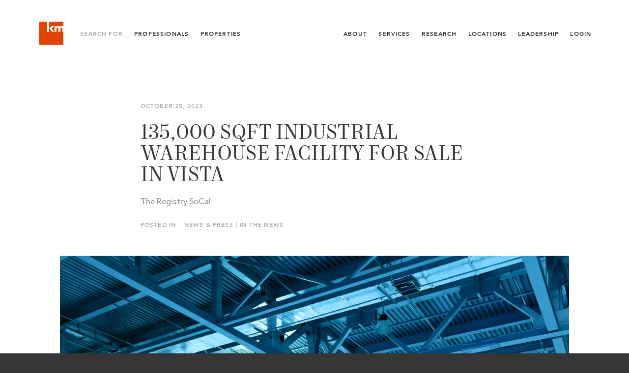

--- FILE ---
content_type: text/html; charset=UTF-8
request_url: https://kidder.com/news/2023/10/135000-sqft-industrial-warehouse-facility-for-sale-in-vista/
body_size: 7533
content:

<!DOCTYPE html>
<html lang="en" class="no-js">
<head>
<meta charset="UTF-8">
<!--[if IE]><meta http-equiv="X-UA-Compatible" content="IE=edge,chrome=1"/><![endif]-->

<title>135,000 SQFT Industrial Warehouse Facility for Sale in Vista | Kidder Mathews</title>
<meta name="author" content="Kidder Mathews">
<meta name="description" content="San Diego County has seen rising rates of availability and vacancy rates in the last few  quarters. Among this challenging data, a 134,299 square foot industrial property on 8.99 acres has been offered for sale at 2340 Cousteau Court in Vista. ">

<meta property="og:title" content="135,000 SQFT Industrial Warehouse Facility for Sale in Vista | Kidder Mathews">
<meta property="og:url" content="https://kidder.com/news/2023/10/135000-sqft-industrial-warehouse-facility-for-sale-in-vista/">
<meta property="og:site_name" content="Kidder Mathews">
<meta property="og:description" content="San Diego County has seen rising rates of availability and vacancy rates in the last few  quarters. Among this challenging data, a 134,299 square foot industrial property on 8.99 acres has been offered for sale at 2340 Cousteau Court in Vista. ">
<meta property="og:image" content="https://kidder.com/wp-content/uploads/post/industrial-gen-blue.jpg">
<meta name="twitter:card" content="summary"/>
<meta name="twitter:title" content="135,000 SQFT Industrial Warehouse Facility for Sale in Vista | Kidder Mathews"/>
<meta name="twitter:url" content="https://kidder.com/news/2023/10/135000-sqft-industrial-warehouse-facility-for-sale-in-vista/">
<meta name="twitter:site" content="@"/>
<meta name="twitter:creator" content="https://twitter.com/">
<meta name="twitter:domain" content="https://kidder.com"/>
<meta name="twitter:image" content="https://kidder.com/wp-content/uploads/post/industrial-gen-blue.jpg" />

<meta name="viewport" content="width=device-width, initial-scale = 1, maximum-scale=1" />

<meta name="google-site-verification" content="LA6bv8EwIPcMNUSm4urDDkRPeEZ8sPXOeR5FL4M7k6M" />
<meta name="msvalidate.01" content="F456B761B21C3DA17F18FE4DB4418966" />

<link rel="canonical" href="https://kidder.com/news/2023/10/135000-sqft-industrial-warehouse-facility-for-sale-in-vista/" />

<!-- Favs -->
<link rel="icon" href="https://kidder.com/wp-content/uploads/2019/01/km-favicon-32x32.jpg" sizes="32x32" />
<link rel="icon" href="https://kidder.com/wp-content/uploads/2019/01/km-favicon-32x32.jpg" sizes="192x192" />
<link rel="apple-touch-icon" href="https://kidder.com/wp-content/uploads/2019/01/km-favicon-32x32.jpg" />
<meta name="msapplication-TileImage" content="https://kidder.com/wp-content/uploads/2019/01/km-favicon-32x32.jpg" />

<link rel="alternate" type="application/rss+xml" title="Kidder Mathews Feed" href="https://kidder.com/feed/">

<script type="text/javascript">
  var html = document.querySelector('html');
  html.className = html.className.replace('no-js','js');
</script>

<meta name='robots' content='max-image-preview:large' />
<link rel="alternate" title="oEmbed (JSON)" type="application/json+oembed" href="https://kidder.com/wp-json/oembed/1.0/embed?url=https%3A%2F%2Fkidder.com%2Fnews%2F2023%2F10%2F135000-sqft-industrial-warehouse-facility-for-sale-in-vista%2F" />
<link rel="alternate" title="oEmbed (XML)" type="text/xml+oembed" href="https://kidder.com/wp-json/oembed/1.0/embed?url=https%3A%2F%2Fkidder.com%2Fnews%2F2023%2F10%2F135000-sqft-industrial-warehouse-facility-for-sale-in-vista%2F&#038;format=xml" />
<style id='wp-img-auto-sizes-contain-inline-css' type='text/css'>
img:is([sizes=auto i],[sizes^="auto," i]){contain-intrinsic-size:3000px 1500px}
/*# sourceURL=wp-img-auto-sizes-contain-inline-css */
</style>
<style id='classic-theme-styles-inline-css' type='text/css'>
/*! This file is auto-generated */
.wp-block-button__link{color:#fff;background-color:#32373c;border-radius:9999px;box-shadow:none;text-decoration:none;padding:calc(.667em + 2px) calc(1.333em + 2px);font-size:1.125em}.wp-block-file__button{background:#32373c;color:#fff;text-decoration:none}
/*# sourceURL=/wp-includes/css/classic-themes.min.css */
</style>
<link rel='stylesheet' id='jumpoff_styles-css' href='https://kidder.com/wp-content/themes/kiddermathews-aws/assets/css/app.min.css' type='text/css' media='all' />
<link rel='stylesheet' id='jumpoff_fonts-css' href='https://kidder.com/wp-content/themes/kiddermathews-aws/assets/css/fonts.min.css' type='text/css' media='all' />
<script type="text/javascript" src="https://ajax.googleapis.com/ajax/libs/jquery/3.7.1/jquery.min.js" id="jquery-js"></script>
<link rel="https://api.w.org/" href="https://kidder.com/wp-json/" /><link rel="alternate" title="JSON" type="application/json" href="https://kidder.com/wp-json/wp/v2/posts/27098" /><link rel="canonical" href="https://kidder.com/news/2023/10/135000-sqft-industrial-warehouse-facility-for-sale-in-vista/" />
<script>
var appGlobals = {
    "admin_ajax": "https:\/\/kidder.com\/wp-admin\/admin-ajax.php",
    "site": "https:\/\/kidder.com\/wp-content\/themes\/kiddermathews-aws",
    "locations_api": "https:\/\/kidder.com\/wp-json\/wp\/v2\/office_locations",
    "professionals_api": "https:\/\/kidder.com\/wp-json\/wp\/v2\/professionals"
};
</script>
<meta name='robots' content='index, follow'> 

<!-- Schema & Structured Data For WP v1.54.2 - -->
<script type="application/ld+json" class="saswp-schema-markup-output">
[{"@context":"https:\/\/schema.org\/","@type":"Article","@id":"https:\/\/kidder.com\/news\/2023\/10\/135000-sqft-industrial-warehouse-facility-for-sale-in-vista\/#Article","url":"https:\/\/kidder.com\/news\/2023\/10\/135000-sqft-industrial-warehouse-facility-for-sale-in-vista\/","inLanguage":"en-US","mainEntityOfPage":"https:\/\/kidder.com\/news\/2023\/10\/135000-sqft-industrial-warehouse-facility-for-sale-in-vista\/","headline":"135,000 SQFT Industrial Warehouse Facility for Sale in Vista","description":"San Diego County has seen rising rates of availability and vacancy rates in the last few quarters. Among this challenging data, a 134,299 square foot industrial property on 8.99 acres has been offered for sale at 2340 Cousteau Court in Vista. For the full story, go to The Registry SoCal. \u00a9 2023 Might Dot Media,","articleBody":"San Diego County has seen rising rates of availability and vacancy rates in the last few quarters. Among this challenging data, a 134,299 square foot industrial property on 8.99 acres has been offered for sale at 2340 Cousteau Court in Vista.\r\n\r\nFor the full story, go to The Registry SoCal.\r\n\r\n\u00a9 2023 Might Dot Media, Inc. All rights reserved.","keywords":"The Registry SoCal, ","datePublished":"2023-10-25T11:35:30-07:00","dateModified":"2023-10-26T11:39:36-07:00","author":{"@type":"Organization","name":"Kidder Mathews","url":"https:\/\/kidder.com","sameAs":[]},"editor":{"@type":"Organization","name":"Kidder Mathews","url":"https:\/\/kidder.com","sameAs":[]},"publisher":{"@type":"Organization","name":"Kidder Mathews","url":"https:\/\/kidder.com","logo":{"@type":"ImageObject","url":"https:\/\/kidder.com\/wp-content\/uploads\/page\/KM-Logo-2019-Web-324x76-1.png","width":324,"height":76}},"reviewedBy":{"@type":"Person"},"image":[{"@type":"ImageObject","@id":"https:\/\/kidder.com\/news\/2023\/10\/135000-sqft-industrial-warehouse-facility-for-sale-in-vista\/#primaryimage","url":"https:\/\/kidder.com\/wp-content\/uploads\/post\/industrial-gen-blue.jpg","width":"1500","height":"900"},{"@type":"ImageObject","url":"https:\/\/kidder.com\/wp-content\/uploads\/post\/industrial-gen-blue-1200x900.jpg","width":"1200","height":"900"},{"@type":"ImageObject","url":"https:\/\/kidder.com\/wp-content\/uploads\/post\/industrial-gen-blue-1200x675.jpg","width":"1200","height":"675"},{"@type":"ImageObject","url":"https:\/\/kidder.com\/wp-content\/uploads\/post\/industrial-gen-blue-900x900.jpg","width":"900","height":"900"}]}]
</script>

<link rel="icon" href="https://kidder.com/wp-content/uploads/2019/01/km-favicon-32x32.jpg" sizes="32x32" />
<link rel="icon" href="https://kidder.com/wp-content/uploads/2019/01/km-favicon-32x32.jpg" sizes="192x192" />
<link rel="apple-touch-icon" href="https://kidder.com/wp-content/uploads/2019/01/km-favicon-32x32.jpg" />
<meta name="msapplication-TileImage" content="https://kidder.com/wp-content/uploads/2019/01/km-favicon-32x32.jpg" />
		<style type="text/css" id="wp-custom-css">
			.bold-intro{
font-weight: 600;
font-size: 0.82em;
letter-spacing: 0.06em;
text-transform:uppercase;
font-family: "avenir-next",times;
}

.orange{
	color:#E04403 !important;
}

span.wpcf7-list-item {
    display: block;
}

.img-caption{
font-size: 0.7em;
line-height: 1.2em;
display: block;
}

ul.dash {
    list-style: none;
    margin-left: 0;
    padding-left: 1em;
}
ul.dash > li:before {
    display: inline-block;
    content: "-";
    width: 1em;
    margin-left: 0em;
}

ul.dash li{
    font-size: .9em;
}

table.border-table td{
border:1px solid #363537;
padding: 10px;
vertical-align:top;
font-size: .9em;
}



table.border-table td{
border:1px solid #363537;
padding: 5px;
vertical-align:top;
font-size: .9em;
}

table.vert-align-top td{
	vertical-align:top;
	font-size: .9em;
}

div.marg-top-130 {margin-top:130px;}

.btn-inquire img{
width:20px;
margin-right: 1.5em; 
margin-left: -1em;
margin-top: -2px;
margin-bottom: -2px;
}

.btn-inquire span{
vertical-align: middle; 
display: inline-block; 
margin-top: -0.1em;
}

.home-news-img{
	padding: 0 130px 0 130px;
	margin-top: -80px;
	margin-bottom: -80px;
}

.font-italic{
	font-style:italic;
}

.font-gold{
	color:#CAAD6B;
}

/*Matt McLennan profile contact form*/
#tm-widget-2bMwsrZFV iframe{
height:520px;
}

/*Dave Geissberger profile contact form*/
#tm-widget-NbrcApc3N iframe{
height:700px;
}


/*Remington Heatley profile contact form*/
#tm-widget-cbrcMawr9 iframe{
height:700px;
}

/*Jack Niethammer profile contact form*/
#tm-widget-9brN332Ab iframe{
height:630px;
}

/*Niethammer Team profile contact form*/
#tm-widget-9brN332Ab iframe{
height:920px;
}

/*Marc Trovato profile contact form*/
#tm-widget-Vbr9Ms2Ab iframe{
height:520px;
}

/*Simon Mattox profile contact form*/
#tm-widget-wbj8aDWMc iframe{
height:520px;
}

/*Team Solomon contact form*/
#tm-widget-9bjwp38F9 iframe{
height:640px;
}


/*Ben Garrett profile contact form*/
#tm-widget-8bs9MaZsV iframe{
height:520px;
}



/* Team Walker Atlist Map */
.page-team-walker #transactions .content-block__item{
max-width:100% !important;
}

/* Rand Hoffman Atlist Map */
.page-hoffman-rand #transactions .content-block__item{
max-width:100% !important;
}


/* Rand Hoffman Atlist Map */
.page-hoffman-wallace #transactions .content-block__item{
max-width:100% !important;
}

/* team dahl gurry full width client image */
.page-team-dahl-gurry #clients .content-block__item{
max-width:100% !important;
}



@media (max-width: 1700px) {

.home-news-img{
	padding: 0 90px 0 90px;
	margin-top: -60px;
	margin-bottom: -60px;
}
	
}

@media (max-width: 1400px) {

.home-news-img{
	padding: 0 60px 0 60px;
	margin-top: -60px;
	margin-bottom: -60px;
}
	
}

@media (max-width: 1190px) {
    div.marg-top-130 {margin-top:80px;}
	
	
.home-news-img{
	padding: 0 0px 0 0px;
	margin-top: -60px;
	margin-bottom: -60px;
}
	
	
}

@media (max-width: 1000px) {
    div.marg-top-130 {margin-top:30px;}
}


@media (max-width: 950px) {
    div.marg-top-130 {margin-top:0px;}
	
	.marg-btm-150-m{
		margin-bottom:150px !important;
	}
	
	.home-news-img{
	padding: 0 0;
	margin-top: -40px;
	margin-bottom: 0px;
}

	table.block-m td{
	display:block;
	padding-bottom:20px;	
	}	
	
}		</style>
		

<script>(function(w,d,s,l,i){w[l]=w[l]||[];w[l].push({'gtm.start':
new Date().getTime(),event:'gtm.js'});var f=d.getElementsByTagName(s)[0],
j=d.createElement(s),dl=l!='dataLayer'?'&l='+l:'';j.async=true;j.src=
'https://www.googletagmanager.com/gtm.js?id='+i+dl;f.parentNode.insertBefore(j,f);
})(window,document,'script','dataLayer','GTM-ML7BM38');</script>

<style id='global-styles-inline-css' type='text/css'>
:root{--wp--preset--aspect-ratio--square: 1;--wp--preset--aspect-ratio--4-3: 4/3;--wp--preset--aspect-ratio--3-4: 3/4;--wp--preset--aspect-ratio--3-2: 3/2;--wp--preset--aspect-ratio--2-3: 2/3;--wp--preset--aspect-ratio--16-9: 16/9;--wp--preset--aspect-ratio--9-16: 9/16;--wp--preset--color--black: #000000;--wp--preset--color--cyan-bluish-gray: #abb8c3;--wp--preset--color--white: #ffffff;--wp--preset--color--pale-pink: #f78da7;--wp--preset--color--vivid-red: #cf2e2e;--wp--preset--color--luminous-vivid-orange: #ff6900;--wp--preset--color--luminous-vivid-amber: #fcb900;--wp--preset--color--light-green-cyan: #7bdcb5;--wp--preset--color--vivid-green-cyan: #00d084;--wp--preset--color--pale-cyan-blue: #8ed1fc;--wp--preset--color--vivid-cyan-blue: #0693e3;--wp--preset--color--vivid-purple: #9b51e0;--wp--preset--gradient--vivid-cyan-blue-to-vivid-purple: linear-gradient(135deg,rgb(6,147,227) 0%,rgb(155,81,224) 100%);--wp--preset--gradient--light-green-cyan-to-vivid-green-cyan: linear-gradient(135deg,rgb(122,220,180) 0%,rgb(0,208,130) 100%);--wp--preset--gradient--luminous-vivid-amber-to-luminous-vivid-orange: linear-gradient(135deg,rgb(252,185,0) 0%,rgb(255,105,0) 100%);--wp--preset--gradient--luminous-vivid-orange-to-vivid-red: linear-gradient(135deg,rgb(255,105,0) 0%,rgb(207,46,46) 100%);--wp--preset--gradient--very-light-gray-to-cyan-bluish-gray: linear-gradient(135deg,rgb(238,238,238) 0%,rgb(169,184,195) 100%);--wp--preset--gradient--cool-to-warm-spectrum: linear-gradient(135deg,rgb(74,234,220) 0%,rgb(151,120,209) 20%,rgb(207,42,186) 40%,rgb(238,44,130) 60%,rgb(251,105,98) 80%,rgb(254,248,76) 100%);--wp--preset--gradient--blush-light-purple: linear-gradient(135deg,rgb(255,206,236) 0%,rgb(152,150,240) 100%);--wp--preset--gradient--blush-bordeaux: linear-gradient(135deg,rgb(254,205,165) 0%,rgb(254,45,45) 50%,rgb(107,0,62) 100%);--wp--preset--gradient--luminous-dusk: linear-gradient(135deg,rgb(255,203,112) 0%,rgb(199,81,192) 50%,rgb(65,88,208) 100%);--wp--preset--gradient--pale-ocean: linear-gradient(135deg,rgb(255,245,203) 0%,rgb(182,227,212) 50%,rgb(51,167,181) 100%);--wp--preset--gradient--electric-grass: linear-gradient(135deg,rgb(202,248,128) 0%,rgb(113,206,126) 100%);--wp--preset--gradient--midnight: linear-gradient(135deg,rgb(2,3,129) 0%,rgb(40,116,252) 100%);--wp--preset--font-size--small: 13px;--wp--preset--font-size--medium: 20px;--wp--preset--font-size--large: 36px;--wp--preset--font-size--x-large: 42px;--wp--preset--spacing--20: 0.44rem;--wp--preset--spacing--30: 0.67rem;--wp--preset--spacing--40: 1rem;--wp--preset--spacing--50: 1.5rem;--wp--preset--spacing--60: 2.25rem;--wp--preset--spacing--70: 3.38rem;--wp--preset--spacing--80: 5.06rem;--wp--preset--shadow--natural: 6px 6px 9px rgba(0, 0, 0, 0.2);--wp--preset--shadow--deep: 12px 12px 50px rgba(0, 0, 0, 0.4);--wp--preset--shadow--sharp: 6px 6px 0px rgba(0, 0, 0, 0.2);--wp--preset--shadow--outlined: 6px 6px 0px -3px rgb(255, 255, 255), 6px 6px rgb(0, 0, 0);--wp--preset--shadow--crisp: 6px 6px 0px rgb(0, 0, 0);}:where(.is-layout-flex){gap: 0.5em;}:where(.is-layout-grid){gap: 0.5em;}body .is-layout-flex{display: flex;}.is-layout-flex{flex-wrap: wrap;align-items: center;}.is-layout-flex > :is(*, div){margin: 0;}body .is-layout-grid{display: grid;}.is-layout-grid > :is(*, div){margin: 0;}:where(.wp-block-columns.is-layout-flex){gap: 2em;}:where(.wp-block-columns.is-layout-grid){gap: 2em;}:where(.wp-block-post-template.is-layout-flex){gap: 1.25em;}:where(.wp-block-post-template.is-layout-grid){gap: 1.25em;}.has-black-color{color: var(--wp--preset--color--black) !important;}.has-cyan-bluish-gray-color{color: var(--wp--preset--color--cyan-bluish-gray) !important;}.has-white-color{color: var(--wp--preset--color--white) !important;}.has-pale-pink-color{color: var(--wp--preset--color--pale-pink) !important;}.has-vivid-red-color{color: var(--wp--preset--color--vivid-red) !important;}.has-luminous-vivid-orange-color{color: var(--wp--preset--color--luminous-vivid-orange) !important;}.has-luminous-vivid-amber-color{color: var(--wp--preset--color--luminous-vivid-amber) !important;}.has-light-green-cyan-color{color: var(--wp--preset--color--light-green-cyan) !important;}.has-vivid-green-cyan-color{color: var(--wp--preset--color--vivid-green-cyan) !important;}.has-pale-cyan-blue-color{color: var(--wp--preset--color--pale-cyan-blue) !important;}.has-vivid-cyan-blue-color{color: var(--wp--preset--color--vivid-cyan-blue) !important;}.has-vivid-purple-color{color: var(--wp--preset--color--vivid-purple) !important;}.has-black-background-color{background-color: var(--wp--preset--color--black) !important;}.has-cyan-bluish-gray-background-color{background-color: var(--wp--preset--color--cyan-bluish-gray) !important;}.has-white-background-color{background-color: var(--wp--preset--color--white) !important;}.has-pale-pink-background-color{background-color: var(--wp--preset--color--pale-pink) !important;}.has-vivid-red-background-color{background-color: var(--wp--preset--color--vivid-red) !important;}.has-luminous-vivid-orange-background-color{background-color: var(--wp--preset--color--luminous-vivid-orange) !important;}.has-luminous-vivid-amber-background-color{background-color: var(--wp--preset--color--luminous-vivid-amber) !important;}.has-light-green-cyan-background-color{background-color: var(--wp--preset--color--light-green-cyan) !important;}.has-vivid-green-cyan-background-color{background-color: var(--wp--preset--color--vivid-green-cyan) !important;}.has-pale-cyan-blue-background-color{background-color: var(--wp--preset--color--pale-cyan-blue) !important;}.has-vivid-cyan-blue-background-color{background-color: var(--wp--preset--color--vivid-cyan-blue) !important;}.has-vivid-purple-background-color{background-color: var(--wp--preset--color--vivid-purple) !important;}.has-black-border-color{border-color: var(--wp--preset--color--black) !important;}.has-cyan-bluish-gray-border-color{border-color: var(--wp--preset--color--cyan-bluish-gray) !important;}.has-white-border-color{border-color: var(--wp--preset--color--white) !important;}.has-pale-pink-border-color{border-color: var(--wp--preset--color--pale-pink) !important;}.has-vivid-red-border-color{border-color: var(--wp--preset--color--vivid-red) !important;}.has-luminous-vivid-orange-border-color{border-color: var(--wp--preset--color--luminous-vivid-orange) !important;}.has-luminous-vivid-amber-border-color{border-color: var(--wp--preset--color--luminous-vivid-amber) !important;}.has-light-green-cyan-border-color{border-color: var(--wp--preset--color--light-green-cyan) !important;}.has-vivid-green-cyan-border-color{border-color: var(--wp--preset--color--vivid-green-cyan) !important;}.has-pale-cyan-blue-border-color{border-color: var(--wp--preset--color--pale-cyan-blue) !important;}.has-vivid-cyan-blue-border-color{border-color: var(--wp--preset--color--vivid-cyan-blue) !important;}.has-vivid-purple-border-color{border-color: var(--wp--preset--color--vivid-purple) !important;}.has-vivid-cyan-blue-to-vivid-purple-gradient-background{background: var(--wp--preset--gradient--vivid-cyan-blue-to-vivid-purple) !important;}.has-light-green-cyan-to-vivid-green-cyan-gradient-background{background: var(--wp--preset--gradient--light-green-cyan-to-vivid-green-cyan) !important;}.has-luminous-vivid-amber-to-luminous-vivid-orange-gradient-background{background: var(--wp--preset--gradient--luminous-vivid-amber-to-luminous-vivid-orange) !important;}.has-luminous-vivid-orange-to-vivid-red-gradient-background{background: var(--wp--preset--gradient--luminous-vivid-orange-to-vivid-red) !important;}.has-very-light-gray-to-cyan-bluish-gray-gradient-background{background: var(--wp--preset--gradient--very-light-gray-to-cyan-bluish-gray) !important;}.has-cool-to-warm-spectrum-gradient-background{background: var(--wp--preset--gradient--cool-to-warm-spectrum) !important;}.has-blush-light-purple-gradient-background{background: var(--wp--preset--gradient--blush-light-purple) !important;}.has-blush-bordeaux-gradient-background{background: var(--wp--preset--gradient--blush-bordeaux) !important;}.has-luminous-dusk-gradient-background{background: var(--wp--preset--gradient--luminous-dusk) !important;}.has-pale-ocean-gradient-background{background: var(--wp--preset--gradient--pale-ocean) !important;}.has-electric-grass-gradient-background{background: var(--wp--preset--gradient--electric-grass) !important;}.has-midnight-gradient-background{background: var(--wp--preset--gradient--midnight) !important;}.has-small-font-size{font-size: var(--wp--preset--font-size--small) !important;}.has-medium-font-size{font-size: var(--wp--preset--font-size--medium) !important;}.has-large-font-size{font-size: var(--wp--preset--font-size--large) !important;}.has-x-large-font-size{font-size: var(--wp--preset--font-size--x-large) !important;}
/*# sourceURL=global-styles-inline-css */
</style>
</head>

<body class="wp-singular post-template-default single single-post wp-theme-kiddermathews-aws page-135000-sqft-industrial-warehouse-facility-for-sale-in-vista page-news ">

<!-- Google Tag Manager (noscript) -->
<noscript><iframe src="https://www.googletagmanager.com/ns.html?id=GTM-ML7BM38"
height="0" width="0" style="display:none;visibility:hidden"></iframe></noscript>

<header class="app-header is-ie-header">
  <div class="grid-lg">
    <div class="app-header__grid">

      <div class="app-header__group is-left">
        <a class="app-header__brand is-logo-bug" href="https://kidder.com/">
          <svg class="svg brand-logo" xmlns="http://www.w3.org/2000/svg" viewBox="0 0 104 104"><g class="brand-logo__bug"><path class="brand-logo__sq" fill="#E04403" d="M65.5 22.3l-9 9.7 8.9 13.1h-8.5l-9-13.1 8.9-9.7h8.7zM91.6 33v12.2h-7.7V32.6c0-2.7-.9-4.1-3.8-4.1-3 0-4.4 1.4-4.4 4.5v12.2H68V22.4h7.8l-.2 3.5c1.7-2.8 4-4 7-4 3.2 0 5.4 1.2 6.9 3.9 2-2.3 4.7-3.9 8.3-3.9 4.2 0 7.3 1.8 8.7 5v-22H45.6v40.3H38V4.9H5v94.3h101.5v-54h-6.7V32.6c0-2.7-.9-4.1-3.9-4.1s-4.3 1.4-4.3 4.5"/><path class="st0" fill="#fff" d="M65.5 22.2l-9 9.7L65.4 45h-8.5l-9-13.1 8.9-9.7h8.7zM45.6 4.8v40.3H38V4.8h7.6zm46 28.1v12.2h-7.7V32.5c0-2.7-.9-4.1-3.8-4.1-3 0-4.4 1.4-4.4 4.5v12.2H68V22.3h7.8l-.2 3.5c1.7-2.8 4-4 7-4 3.2 0 5.4 1.2 6.9 3.9 2-2.3 4.7-3.9 8.3-3.9 4.2 0 7.3 1.8 8.7 5v18.3h-6.7V32.5c0-2.7-.9-4.1-3.9-4.1s-4.3 1.4-4.3 4.5"/></g></svg>        </a>

        <nav class="app-header__nav is-secondary-nav">
          <span class="app-header__label">Search For</span>
          <a class="app-header__link is-profs" href="https://kidder.com/professionals/">Professionals</a>
          <!-- <span class="sep-vert"></span> -->
          <a class="app-header__link is-props" href="https://kidder.com/property-search/">Properties</a>
        </nav>
      </div>

      <div class="app-header__group is-right">
        <nav class="app-header__nav is-main-nav">
          <a class="app-header__link" href="https://kidder.com/about/">About</a>
          <a class="app-header__link" href="https://kidder.com/services/">Services</a>
          <a class="app-header__link" href="https://kidder.com/research/">Research</a>
          <a class="app-header__link" href="https://kidder.com/office-locations/">Locations</a>
          <a class="app-header__link" href="https://kidder.com/about/leadership/">Leadership</a>
        </nav>

        <!-- <nav class="app-header__nav is-lang-nav">
          <a class="app-header__link" href="">ENG</a>
          <span class="sep-nav"></span>
        <a class="app-header__link" href="">简体中文</a>
        </nav> -->

        <!-- <a class="app-header__link is-login-link" href="">Log In</a> -->
        
  <div class="nav-dropdown app-header__nav is-login-link">
    <div class="nav-dropdown__target"><a class="app-header__link has-dd" aria-expanded="false">Login</a>
      <nav class="nav-dropdown__menu" role="menubar"><a class="nav-dropdown__link" href="https://www.clickpay.com/custom/kiddermathews/login.html" role="menuitem">Tenant Bill Pay</a><a class="nav-dropdown__link" href="https://kidder.com/tenant-login/" role="menuitem">Tenant Logins</a><a class="nav-dropdown__link" href="https://kidder.com/employee-login/" role="menuitem">Employee Login</a>
      </nav>
    </div>
  </div>      </div>

    <button class="menu-toggle js-menu-toggle is-mobile-only" arial-label="Menu"><div class="menu-toggle__bars"></div></button>
  </div>
</div>
</header>

<section class="app-menu-sm">
  <nav class="app-menu-sm__nav">
    <a class="app-menu-sm__link" href="/"><span>Home</span></a>
    <hr class="app-menu-sm__sep"/>
    <a class="app-menu-sm__link" href="https://kidder.com/professionals/"><span>Professionals</span></a>
    <a class="app-menu-sm__link" href="https://kidder.com/property-search/"><span>Properties</span></a>
    <hr class="app-menu-sm__sep"/>
    <a class="app-menu-sm__link" href="https://kidder.com/about/"><span>About</span></a>
    <a class="app-menu-sm__link" href="https://kidder.com/services/"><span>Services</span></a>
    <a class="app-menu-sm__link" href="https://kidder.com/research/"><span>Research</span></a>
    <a class="app-menu-sm__link" href="https://kidder.com/news/"><span>News</span></a>
    <a class="app-menu-sm__link" href="https://kidder.com/office-locations/"><span>Locations</span></a>
    <a class="app-menu-sm__link" href="https://kidder.com/about/leadership/"><span>Leadership</span></a>
    <a class="app-menu-sm__link" href="https://kidder.com/careers/"><span>Careers</span></a>
    <a class="app-menu-sm__link" href="https://kidder.com/contact/"><span>Contact</span></a>
    <a class="app-menu-sm__link" href="https://kidder.com/research/subscribe/"><span>Subscribe</span></a>
  </nav>

    <hr class="app-menu-sm__sep"/>
    <!-- <div class="app-menu-sm__langs">
    <a class="app-menu-sm__link" href=""><span>ENG</span></a>
      <span class="sep-nav"></span>
    <a class="app-menu-sm__link" href=""><span>简体中文</span></a>
    </div>
    <hr class="app-menu-sm__sep"/> -->
        <div class="app-menu-sm__login">
      <div class="app-menu-sm__label">Login</div>
      <nav class="app-menu-sm__login-nav">
            <a class="app-menu-sm__login-link" href="https://www.clickpay.com/custom/kiddermathews/login.html" role="menuitem"><span>Tenant Bill Pay</span></a>
            <a class="app-menu-sm__login-link" href="https://kidder.com/tenant-login/" role="menuitem"><span>Tenant Logins</span></a>
            <a class="app-menu-sm__login-link" href="https://kidder.com/employee-login/" role="menuitem"><span>Employee Login</span></a>
            </nav>
    </div>
    
</section>

<main role="main">

<article class="post-single">


<section class="post-mast has-img">
  <header class="post-mast__header grid-sm ">

  
      <time class="post-mast__meta">
      October 25, 2023    </time>
  
  <h1 class="post-mast__title">135,000 SQFT Industrial Warehouse Facility for Sale in Vista</h1>

      <p class="post-mast__subtitle">
      The Registry SoCal     </p>
  
  
  
  <div class="post-cats">
    <span class="post-cats__label">Posted In — </span>
    <a class="post-cats__link" href="https://kidder.com/news/">News & Press</a>
    <span class="post-cats__sep"> | </span>
    <a class="post-cats__link" href="https://kidder.com/news/category/news/">In the News</a>
  </div>  </header>

    <figure class="post-mast__figure grid">
    <img class="post-mast__img" src="https://kidder.com/wp-content/uploads/post/industrial-gen-blue.jpg" alt="">
      </figure>
  </section>

<section class="post-content content">
  <div class="grid-sm">
    <p>San Diego County has seen rising rates of availability and vacancy rates in the last few quarters. Among this challenging data, a 134,299 square foot industrial property on 8.99 acres has been offered for sale at 2340 Cousteau Court in Vista.</p>
<p>For the full story, go to <a href="https://theregistrysocal.com/135000-sqft-industrial-warehouse-facility-for-sale-in-vista/" target="_blank" rel="noopener">The Registry SoCal</a>.</p>
<p>© 2023 Might Dot Media, Inc. All rights reserved.</p>
  </div>
</section>

<section class="post-shares">
  <div class="post-shares__wrap grid-sm">
    <header class="post-shares__header">
      <h4 class="post-shares__title">Share This Post</h4>
    </header>
    <nav class="post-shares__nav">
      <a class="post-shares__link" href="https://twitter.com/share?url=https://kidder.com/news/2023/10/135000-sqft-industrial-warehouse-facility-for-sale-in-vista/&text=135%2C000%20SQFT%20Industrial%20Warehouse%20Facility%20for%20Sale%20in%20Vi&via=" target="_blank">Twitter</a>
      -
      <a class="post-shares__link" href="https://www.facebook.com/sharer/sharer.php?u=https://kidder.com/news/2023/10/135000-sqft-industrial-warehouse-facility-for-sale-in-vista/" target="_blank">Facebook</a>
      -
      <a class="post-shares__link" href="https://www.linkedin.com/shareArticle?url=https://kidder.com/news/2023/10/135000-sqft-industrial-warehouse-facility-for-sale-in-vista/&title=135,000 SQFT Industrial Warehouse Facility for Sale in Vista&summary=San Diego County has seen rising rates of availability and vacancy rates in the last few quarters. Among this challenging data, a 134,299 square foot industrial property on 8.99 acres has been offered for sale at 2340 Cousteau Court in Vista. For the...&source=" target="_blank">LinkedIn</a>
    </nav>
  </div>
</section>

</article>


<section class="related pad has-border-top">
  <div class="grid-lg">
    <header class="heading is-text-center">
      <h2>Keep Reading</h2>  
    </header>
    <div class="related__grid grid-1-3">
    
<article class="card-post">
  <a class="card-post__link" href="https://kidder.com/news/2026/01/380000-sqft-industrial-campus-listed-for-sale-in-moses-lake/">
    <figure class="card-post__figure card-post__figure-hover">
      <img class="card-post__img" src="https://kidder.com/wp-content/uploads/post/cardinalli-unsplash-manufacturing.jpg" alt=""/>
    </figure>
    <div class="card-post__main">
      <div>
      <span class="card-post__meta">
        In the News |                 01.23.26      </span>

      <h4 class="card-post__title">380,000 SQFT Industrial Campus Listed for Sale in Moses Lake</h4>
              <span class="card-post__source">The Registry PNW </span>
            <p class="card-post__excerpt">Across the Pacific Northwest, communities that once built their economies around traditional manufacturing are now being repositioned to serve newer...</p>
      <span class="card-post__btn btn-line">Read More</span>
    </div>
    </div>
  </a>
</article>

<article class="card-post">
  <a class="card-post__link" href="https://kidder.com/news/2026/01/menlo-park-office-building-goes-for-2025s-highest-sales-price/">
    <figure class="card-post__figure card-post__figure-hover">
      <img class="card-post__img" src="https://kidder.com/wp-content/uploads/trend_article/buildings-offices-sky.jpg" alt=""/>
    </figure>
    <div class="card-post__main">
      <div>
      <span class="card-post__meta">
        In the News |                 01.22.26      </span>

      <h4 class="card-post__title">Menlo Park Office Building Goes for 2025’s Highest Sales Price</h4>
              <span class="card-post__source">The Almanac</span>
            <p class="card-post__excerpt">A two-story office building in Menlo Park sold for $103.75 million in December, at a record $2,271 per square foot for an office sale in San Mateo...</p>
      <span class="card-post__btn btn-line">Read More</span>
    </div>
    </div>
  </a>
</article>

<article class="card-post">
  <a class="card-post__link" href="https://kidder.com/news/2026/01/rocket-lister-acquires-tempe-office-building-for-headquarters-and-leasing/">
    <figure class="card-post__figure card-post__figure-hover">
      <img class="card-post__img" src="https://kidder.com/wp-content/uploads/post/4625-S-Wendler_CoStar.jpg" alt=""/>
    </figure>
    <div class="card-post__main">
      <div>
      <span class="card-post__meta">
        In the News |                 01.21.26      </span>

      <h4 class="card-post__title">Rocket Lister Acquires Tempe Office Building for Headquarters and Leasing</h4>
              <span class="card-post__source">Arizona Digital Free Press</span>
            <p class="card-post__excerpt">Rocket Lister, a Phoenix-based residential real estate marketing company, purchased a two-story, 46,804-square-foot office building at 4625 S. Wendler...</p>
      <span class="card-post__btn btn-line">Read More</span>
    </div>
    </div>
  </a>
</article>
    </div>
  </div>
</section>

</main>


<!-- Footer-->

<footer class="app-footer">
  <div class="grid-lg">
    <div class="app-footer__grid">
      <div class="app-footer__group is-left">
        <div class="app-footer__byline">
          <a class="app-footer__brand" href="/">
            <svg class="svg brand-logo" xmlns="http://www.w3.org/2000/svg" viewBox="0 0 104 104"><g class="brand-logo__bug"><path class="brand-logo__sq" fill="#E04403" d="M65.5 22.3l-9 9.7 8.9 13.1h-8.5l-9-13.1 8.9-9.7h8.7zM91.6 33v12.2h-7.7V32.6c0-2.7-.9-4.1-3.8-4.1-3 0-4.4 1.4-4.4 4.5v12.2H68V22.4h7.8l-.2 3.5c1.7-2.8 4-4 7-4 3.2 0 5.4 1.2 6.9 3.9 2-2.3 4.7-3.9 8.3-3.9 4.2 0 7.3 1.8 8.7 5v-22H45.6v40.3H38V4.9H5v94.3h101.5v-54h-6.7V32.6c0-2.7-.9-4.1-3.9-4.1s-4.3 1.4-4.3 4.5"/><path class="st0" fill="#fff" d="M65.5 22.2l-9 9.7L65.4 45h-8.5l-9-13.1 8.9-9.7h8.7zM45.6 4.8v40.3H38V4.8h7.6zm46 28.1v12.2h-7.7V32.5c0-2.7-.9-4.1-3.8-4.1-3 0-4.4 1.4-4.4 4.5v12.2H68V22.3h7.8l-.2 3.5c1.7-2.8 4-4 7-4 3.2 0 5.4 1.2 6.9 3.9 2-2.3 4.7-3.9 8.3-3.9 4.2 0 7.3 1.8 8.7 5v18.3h-6.7V32.5c0-2.7-.9-4.1-3.9-4.1s-4.3 1.4-4.3 4.5"/></g></svg>          </a>
          <p class="app-footer__bio">With over 900 real estate professionals and staff in 19 offices in Washington, Oregon, California, Nevada, and Arizona, we offer a complete range of brokerage, appraisal, asset services, consulting, and debt equity finance services for all property types.
<span class="app-footer__tagline">Commercial Real Estate Solutions</span>          </p>
        </div>
      </div>

      <div class="app-footer__group is-right">
        
    <nav class="app-footer__nav">
           <a class="app-footer__link" href="https://kidder.com/about/" role="menuitem">About</a>
           <a class="app-footer__link" href="https://kidder.com/services/" role="menuitem">Services</a>
           <a class="app-footer__link" href="https://kidder.com/careers/" role="menuitem">Careers</a>
           <a class="app-footer__link" href="https://kidder.com/about/leadership/" role="menuitem">Leadership</a>
    </nav>        
    <nav class="app-footer__nav">
           <a class="app-footer__link" href="https://kidder.com/professionals/" role="menuitem">Professionals</a>
           <a class="app-footer__link" href="https://kidder.com/property-search/" role="menuitem">Properties</a>
           <a class="app-footer__link" href="https://kidder.com/research/" role="menuitem">Research</a>
           <a class="app-footer__link" href="https://kidder.com/news/" role="menuitem">News</a>
    </nav>        
    <nav class="app-footer__nav">
           <a class="app-footer__link" href="https://kidder.com/office-locations/" role="menuitem">Locations</a>
           <a class="app-footer__link" href="https://kidder.com/contact/" role="menuitem">Contact</a>
           <a class="app-footer__link" href="https://kidder.com/research/subscribe/" role="menuitem">Subscribe</a>
    </nav>
        <div class="app-footer__extras">
          <div>
            <nav class="app-footer__socials is-desktop-only">
            <a class="app-footer__social" href="https://www.linkedin.com/company/kidder-mathews"><i class="icon-linkedin"></i></a>  
          <a class="app-footer__social" href="https://www.instagram.com/kidder.mathews/"><i class="icon-instagram"></i></a>  
          <a class="app-footer__social" href="https://twitter.com/kiddermathews"><i class="icon-x-twitter"></i></a>          <a class="app-footer__social" href="https://www.facebook.com/kiddermathews/"><i class="icon-facebook"></i></a>            </nav>
            <a class="app-footer__tel is-desktop-only" href="tel:8774543337">877.454.3337</a>          </div>
        </div>
      </div>

      <div class="app-footer__group is-mobile-only">
        <span class="btn-tel" data-nested-link="tel:8774543337">877.454.3337</span>        <nav class="app-footer__socials is-centered">
          <a class="app-footer__social" href="https://www.linkedin.com/company/kidder-mathews"><i class="icon-linkedin"></i></a>  
          <a class="app-footer__social" href="https://www.instagram.com/kidder.mathews/"><i class="icon-instagram"></i></a>  
          <a class="app-footer__social" href="https://twitter.com/kiddermathews"><i class="icon-x-twitter"></i></a>          <a class="app-footer__social" href="https://www.facebook.com/kiddermathews/"><i class="icon-facebook"></i></a>        </nav>
      </div>
    </div>

    <aside class="app-footer__colophon">
      <p class="app-footer__copyright">&copy; 2026 Kidder Mathews.</p>
      <a class="app-footer__legal" href="https://kidder.com/privacy-policy/">Privacy Policy</a>
      <a class="app-footer__legal" href="https://kidder.com/disclaimer/">Disclaimer</a>
    </aside>
  </div>
</footer>

<script>if(!(window.fetch&&window.Promise&&[].includes&&Object.assign&&window.Map)){document.write('<script src="https://cdn.polyfill.io/v2/polyfill.min.js?features=default,fetch"></scr'+'ipt>')}</script>
<script type="speculationrules">
{"prefetch":[{"source":"document","where":{"and":[{"href_matches":"/*"},{"not":{"href_matches":["/wp-*.php","/wp-admin/*","/wp-content/uploads/*","/wp-content/*","/wp-content/plugins/*","/wp-content/themes/kiddermathews-aws/*","/*\\?(.+)"]}},{"not":{"selector_matches":"a[rel~=\"nofollow\"]"}},{"not":{"selector_matches":".no-prefetch, .no-prefetch a"}}]},"eagerness":"conservative"}]}
</script>
<script type="text/javascript"  async="async" src="https://kidder.com/wp-content/themes/kiddermathews-aws/assets/js/app.min.js" id="jumpoff_js-js"></script>
<script type="text/javascript" id="contact-download-js-js-extra">
/* <![CDATA[ */
var contactDownloadData = {"ajax_url":"https://kidder.com/wp-admin/admin-ajax.php","nonce":"0782ef2628"};
//# sourceURL=contact-download-js-js-extra
/* ]]> */
</script>
<script type="text/javascript" src="https://kidder.com/wp-content/themes/kiddermathews-aws/inc/professional-contact/contact-download.js" id="contact-download-js-js"></script>

</body>
</html>
